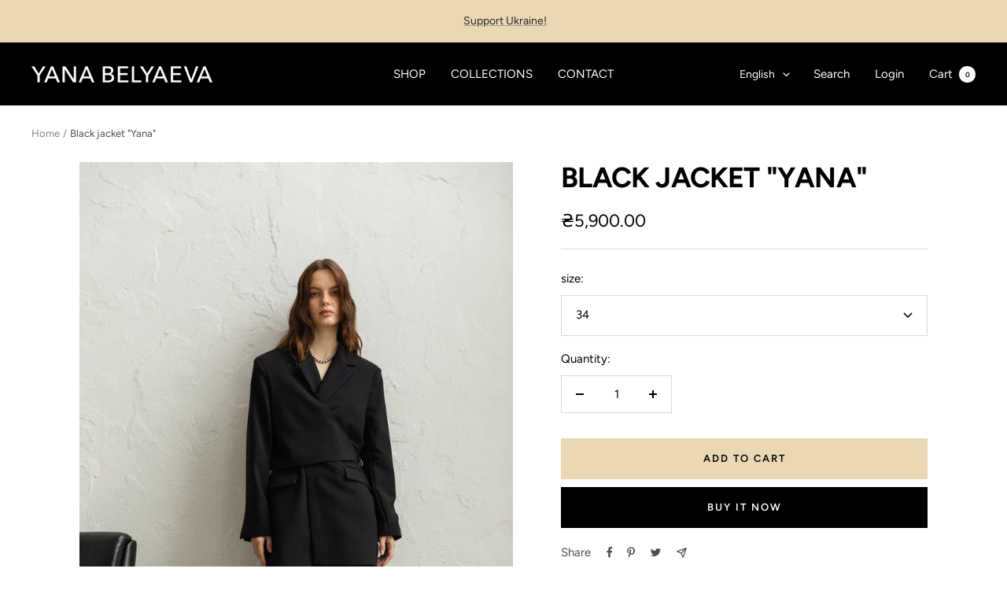

--- FILE ---
content_type: text/javascript; charset=utf-8
request_url: https://yanabelyaeva.com/products/black-jacket-yana.js
body_size: 608
content:
{"id":6834632327237,"title":"Black jacket \"Yana\"","handle":"black-jacket-yana","description":"\u003cp\u003eIntroducing our newest Yana Jacket - an essential for any wardrobe! This luxe black design is both timeless and of-the-moment. Its free cut style features broad shoulders and a belt to cinch in the waistline for added definition. The two slits on the back and sleeves provide a contemporary accent, while the two front flap pockets are both practical and stylish.\u003c\/p\u003e\n\u003cp\u003eCrafted from 73% cotton 22% polyester 5% lycra, this jacket combines luxury fabrics with modern detail to offer unbeatable comfort and quality. Let \"Yana\" inject sophistication into your look - layer it over your favorite looks for a cool, contemporary ensemble.\u003c\/p\u003e","published_at":"2024-02-26T19:40:45+01:00","created_at":"2022-10-10T20:58:00+02:00","vendor":"YanaBelyaeva","type":"Jacket","tags":["BASIC COLLECTION","clothes","jacket","new","Одяг"],"price":590000,"price_min":590000,"price_max":590000,"available":true,"price_varies":false,"compare_at_price":null,"compare_at_price_min":0,"compare_at_price_max":0,"compare_at_price_varies":false,"variants":[{"id":40373755281477,"title":"34","option1":"34","option2":null,"option3":null,"sku":"10020YY","requires_shipping":true,"taxable":true,"featured_image":null,"available":true,"name":"Black jacket \"Yana\" - 34","public_title":"34","options":["34"],"price":590000,"weight":5000,"compare_at_price":null,"inventory_management":"shopify","barcode":"","requires_selling_plan":false,"selling_plan_allocations":[]},{"id":41069980745797,"title":"38","option1":"38","option2":null,"option3":null,"sku":"","requires_shipping":true,"taxable":true,"featured_image":null,"available":true,"name":"Black jacket \"Yana\" - 38","public_title":"38","options":["38"],"price":590000,"weight":5000,"compare_at_price":null,"inventory_management":"shopify","barcode":"","requires_selling_plan":false,"selling_plan_allocations":[]}],"images":["\/\/cdn.shopify.com\/s\/files\/1\/0559\/4339\/7445\/products\/photo_2022-10-1021.57.25.jpg?v=1665428283","\/\/cdn.shopify.com\/s\/files\/1\/0559\/4339\/7445\/products\/photo_2022-10-1021.57.14.jpg?v=1665428282","\/\/cdn.shopify.com\/s\/files\/1\/0559\/4339\/7445\/products\/photo_2022-10-1021.57.17.jpg?v=1665428282","\/\/cdn.shopify.com\/s\/files\/1\/0559\/4339\/7445\/products\/photo_2022-10-1021.57.20.jpg?v=1665428282","\/\/cdn.shopify.com\/s\/files\/1\/0559\/4339\/7445\/products\/photo_2022-10-1021.57.22.jpg?v=1665428282"],"featured_image":"\/\/cdn.shopify.com\/s\/files\/1\/0559\/4339\/7445\/products\/photo_2022-10-1021.57.25.jpg?v=1665428283","options":[{"name":"size","position":1,"values":["34","38"]}],"url":"\/products\/black-jacket-yana","media":[{"alt":null,"id":24175459336261,"position":1,"preview_image":{"aspect_ratio":0.666,"height":1280,"width":853,"src":"https:\/\/cdn.shopify.com\/s\/files\/1\/0559\/4339\/7445\/products\/photo_2022-10-1021.57.25.jpg?v=1665428283"},"aspect_ratio":0.666,"height":1280,"media_type":"image","src":"https:\/\/cdn.shopify.com\/s\/files\/1\/0559\/4339\/7445\/products\/photo_2022-10-1021.57.25.jpg?v=1665428283","width":853},{"alt":null,"id":24175459369029,"position":2,"preview_image":{"aspect_ratio":0.666,"height":1280,"width":853,"src":"https:\/\/cdn.shopify.com\/s\/files\/1\/0559\/4339\/7445\/products\/photo_2022-10-1021.57.14.jpg?v=1665428282"},"aspect_ratio":0.666,"height":1280,"media_type":"image","src":"https:\/\/cdn.shopify.com\/s\/files\/1\/0559\/4339\/7445\/products\/photo_2022-10-1021.57.14.jpg?v=1665428282","width":853},{"alt":null,"id":24175459401797,"position":3,"preview_image":{"aspect_ratio":0.666,"height":1280,"width":853,"src":"https:\/\/cdn.shopify.com\/s\/files\/1\/0559\/4339\/7445\/products\/photo_2022-10-1021.57.17.jpg?v=1665428282"},"aspect_ratio":0.666,"height":1280,"media_type":"image","src":"https:\/\/cdn.shopify.com\/s\/files\/1\/0559\/4339\/7445\/products\/photo_2022-10-1021.57.17.jpg?v=1665428282","width":853},{"alt":null,"id":24175459434565,"position":4,"preview_image":{"aspect_ratio":0.666,"height":1280,"width":853,"src":"https:\/\/cdn.shopify.com\/s\/files\/1\/0559\/4339\/7445\/products\/photo_2022-10-1021.57.20.jpg?v=1665428282"},"aspect_ratio":0.666,"height":1280,"media_type":"image","src":"https:\/\/cdn.shopify.com\/s\/files\/1\/0559\/4339\/7445\/products\/photo_2022-10-1021.57.20.jpg?v=1665428282","width":853},{"alt":null,"id":24175459467333,"position":5,"preview_image":{"aspect_ratio":0.666,"height":1280,"width":853,"src":"https:\/\/cdn.shopify.com\/s\/files\/1\/0559\/4339\/7445\/products\/photo_2022-10-1021.57.22.jpg?v=1665428282"},"aspect_ratio":0.666,"height":1280,"media_type":"image","src":"https:\/\/cdn.shopify.com\/s\/files\/1\/0559\/4339\/7445\/products\/photo_2022-10-1021.57.22.jpg?v=1665428282","width":853}],"requires_selling_plan":false,"selling_plan_groups":[]}

--- FILE ---
content_type: text/javascript
request_url: https://yanabelyaeva.com/cdn/shop/t/3/assets/custom.js?v=167639537848865775061682099158
body_size: -487
content:
//# sourceMappingURL=/cdn/shop/t/3/assets/custom.js.map?v=167639537848865775061682099158
